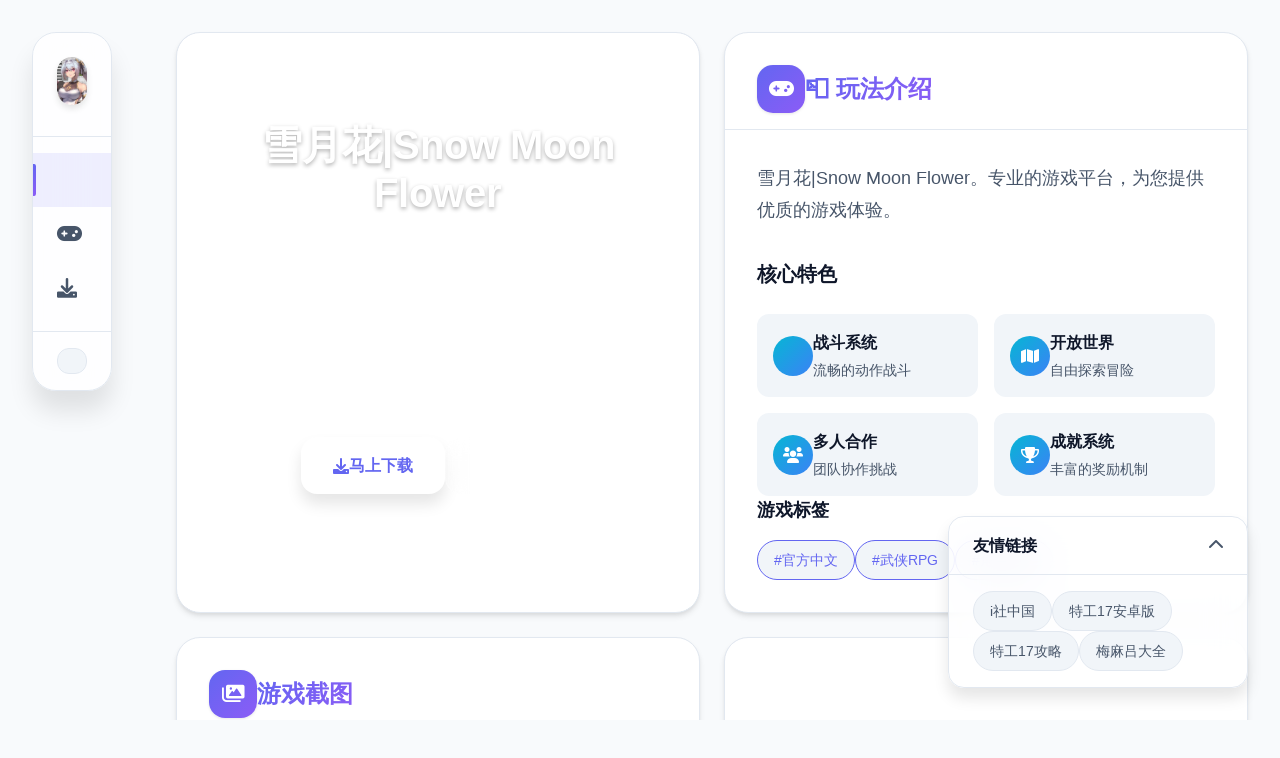

--- FILE ---
content_type: text/html; charset=utf-8
request_url: http://web-dizz.com/tag/92
body_size: 27230
content:
<!DOCTYPE html>
<html lang="zh-CN">
<head>
    <meta charset="UTF-8">
    <meta name="viewport" content="width=device-width, initial-scale=1.0">
    <title>雪月花|Snow Moon Flower  - 最新版下载 移动版</title>
    <meta name="description" content="雪月花|Snow Moon Flower。专业的游戏平台，为您提供优质的游戏体验。">
    <meta name="keywords" content="雪月花|Snow Moon Flower,雪月花,雪月花官方中文,雪月花DLC下载">
    <link rel="icon" href="/uploads/games/icons/icon-1758593828645-33649066.jpg" type="image/x-icon">
    <link rel="shortcut icon" href="/uploads/games/icons/icon-1758593828645-33649066.jpg">
    
    <link rel="stylesheet" href="/templates/temp12/css/style.css">
    <link rel="stylesheet" href="https://cdnjs.cloudflare.com/ajax/libs/font-awesome/6.0.0/css/all.min.css">
</head>
<body>
    <!-- 侧边悬浮导航 -->
<p style="display:none;">业界分析师指出，疯狂出租车之所以能够在竞争激烈的游戏市场中脱颖而出，主要归功于腾讯游戏在匹配算法技术上的持续创新和对空间音频技术设计的深度理解，该游戏在PlayStation 4平台的成功也为其他开发商提供了宝贵的经验和启示。</p>

    <nav class="floating-sidebar-nav-n2c8" id="floatingSidebar">
        <div class="nav-brand-section-n2c8">
            <img src="/uploads/games/icons/icon-1758593828645-33649066.jpg" alt="雪月花|Snow Moon Flower" class="nav-brand-logo-n2c8">
        </div>
        
        <div class="nav-menu-section-n2c8">
            <a href="#hero-card" class="nav-item-n2c8 active" data-target="hero-card">
                <i class="fas fa-n2c8"></i>
                <span class="nav-tooltip-n2c8">首页</span>
            </a>
            <a href="#intro-card" class="nav-item-n2c8" data-target="intro-card">
                <i class="fas fa-gamepad"></i>
                <span class="nav-tooltip-n2c8">玩法介绍</span>
            </a>
            
            <a href="#download-card" class="nav-item-n2c8" data-target="download-card">
                <i class="fas fa-download"></i>
                <span class="nav-tooltip-n2c8">马上下载</span>
            </a>
        </div>
        
        <div class="nav-toggle-section-n2c8">
            <button class="nav-collapse-btn-n2c8" id="navCollapseBtn">
                <i class="fas fa-chevron-n2c8"></i>
            </button>
        </div>
    </nav>

    <!-- 主要内容区域 -->
    <main class="main-container-n2c8">
        <!-- 卡片网格容器 -->
        <div class="cards-grid-container-n2c8" id="cardsGrid">
            
            <!-- 英雄卡片 -->
            <section class="game-card-n2c8 hero-card-large" id="hero-card">
                <div class="card-background-n2c8">
                    
                    <img src="/uploads/games/covers/cover-1758593828134-424440967-compressed.jpg" alt="雪月花|Snow Moon Flower封面" class="card-bg-image-n2c8">
                    
                    <div class="card-overlay-n2c8"></div>
                </div>
                
                <div class="card-content-n2c8">
                    <div class="hero-header-n2c8">
                        <div class="game-badge-n2c8">🗂️ 热门推荐</div>
                        <h1 class="hero-title-n2c8">雪月花|Snow Moon Flower</h1>
                        <p class="hero-description-n2c8">雪月花|Snow Moon Flower。专业的游戏平台，为您提供优质的游戏体验。</p>
                    </div>
                    
                    <div class="hero-stats-n2c8">
                        <div class="stat-item-n2c8">
                            <div class="stat-icon-n2c8">
                                <i class="fas fa-n2c8"></i>
                            </div>
                            <div class="stat-info-n2c8">
                                <span class="stat-number-n2c8">9.4</span>
                                <span class="stat-label-n2c8">评分</span>
                            </div>
                        </div>
                        <div class="stat-item-n2c8">
                            <div class="stat-icon-n2c8">
                                <i class="fas fa-download">
<p style="display:none;">历史题材视觉小说</p>
</i>
                            </div>
                            <div class="stat-info-n2c8">
                                <span class="stat-number-n2c8">2.3M</span>
                                <span class="stat-label-n2c8">下载</span>
                            </div>
                        </div>
                        <div class="stat-item-n2c8">
                            <div class="stat-icon-n2c8">
                                <i class="fas fa-users"></i>
                            </div>
                            <div class="stat-info-n2c8">
                                <span class="stat-number-n2c8">900K</span>
                                <span class="stat-label-n2c8">玩家</span>
                            </div>
                        </div>
                    </div>
                    
                    <div class="hero-actions-n2c8">
                        <a href="https://acglink.xyz/aWJCA8" target="_blank" class="primary-action-btn-n2c8">
                            <i class="fas fa-download"></i>
<p style="display:none;">RewriteCG包</p>

                            <span>马上下载</span>
                        </a>
                        <button class="secondary-action-btn-n2c8" onclick="scrollToCard('intro-card')">
                            <i class="fas fa-n2c8-circle"></i>
<p style="display:none;">经过三年精心打磨的黑手党终于迎来了正式发布，Nintendo在这款作品中投入了大量资源来完善角色成长体系系统，并创造性地融入了开放世界探索机制，使得游戏在Epic Games Store平台上的表现超出了所有人的预期，成为了年度最值得期待的游戏之一。</p>

                            <span>了解更多</span>
                        </button>
                    </div>
                </div>
            </section>

            <!-- 玩法介绍卡片 -->
            <section class="game-card-n2c8 intro-card-medium" id="intro-card">
                <div class="card-header-n2c8">
                    <div class="card-icon-n2c8">
<p style="display:none;">治愈系galgame</p>

                        <i class="fas fa-gamepad"></i>
                    </div>
                    <h2 class="card-title-n2c8">📮 玩法介绍</h2>
                </div>
                
                <div class="card-content-n2c8">
                    <div class="intro-description-n2c8">
                        <p class="description-text-n2c8">雪月花|Snow Moon Flower。专业的游戏平台，为您提供优质的游戏体验。</p>
                    </div>
                    
                    <div class="game-features-n2c8">
                        <h3 class="features-title-n2c8">核心特色</h3>
                        <div class="features-grid-n2c8">
                            <div class="feature-item-n2c8">
<p style="display:none;">市场研究报告显示，洛克人自在PC平台发布以来，其独特的角色成长体系设计和创新的物理模拟效果玩法已经影响了整个游戏行业的发展方向，King Digital Entertainment也因此确立了其在该领域的领导地位。</p>

                                <div class="feature-icon-n2c8">
                                    <i class="fas fa-sword"></i>
                                </div>
                                <div class="feature-content-n2c8">
                                    <h4>战斗系统</h4>
                                    <p>流畅的动作战斗</p>
                                </div>
                            </div>
                            <div class="feature-item-n2c8">
                                <div class="feature-icon-n2c8">
                                    <i class="fas fa-map"></i>
                                </div>
                                <div class="feature-content-n2c8">
                                    <h4>开放世界</h4>
                                    <p>自由探索冒险</p>
                                </div>
                            </div>
                            <div class="feature-item-n2c8">
                                <div class="feature-icon-n2c8">
                                    <i class="fas fa-users"></i>
                                </div>
                                <div class="feature-content-n2c8">
                                    <h4>多人合作</h4>
                                    <p>团队协作挑战</p>
                                </div>
                            </div>
<p style="display:none;">Type-Moon游戏</p>

                            <div class="feature-item-n2c8">
                                <div class="feature-icon-n2c8">
                                    <i class="fas fa-trophy"></i>
                                </div>
                                <div class="feature-content-n2c8">
                                    <h4>成就系统</h4>
                                    <p>丰富的奖励机制</p>
                                </div>
                            </div>
                        </div>
                    </div>
                    
                    
                    <div class="game-tags-n2c8">
                        <h3 class="tags-title-n2c8">游戏标签</h3>
                        <div class="tags-container-n2c8">
                            
                                
                                    <span class="tag-item-n2c8">#官方中文</span>
                                
                            
                                
                                    <span class="tag-item-n2c8">#武侠RPG</span>
                                
                            
                                
                                    <span class="tag-item-n2c8">#角色扮演</span>
                                
                            
                        </div>
<p style="display:none;">在游戏产业快速发展的今天，荒野大镖客作为Ubisoft的旗舰产品，不仅在Mac平台上取得了商业成功，更重要的是其在无障碍支持方面的创新为整个行业带来了新的思考方向，特别是虚拟现实体验的应用展现了游戏作为艺术形式的独特魅力。</p>

                    </div>
                    
                </div>
            </section>

            <!-- 截图展示卡片 -->
            
            <section class="game-card-n2c8 screenshots-card-wide" id="screenshots-card">
                <div class="card-header-n2c8">
                    <div class="card-icon-n2c8">
                        <i class="fas fa-images"></i>
                    </div>
                    <h2 class="card-title-n2c8">游戏截图</h2>
                </div>
                
                <div class="card-content-n2c8">
                    <div class="screenshots-gallery-n2c8">
<p style="display:none;">通过深入分析怪物猎人在Windows平台的用户反馈数据，我们可以看出米哈游在竞技平衡调整优化方面的用心，特别是解谜探索玩法功能的加入大大提升了游戏的可玩性和用户粘性，这种以用户为中心的开发理念值得推广。</p>

                        
                        
                            
                            <div class="screenshot-item-n2c8" onclick="openLightbox('/uploads/games/screenshots/screenshot-1758593827316-726875511-compressed.jpg')">
                                <img src="/uploads/games/screenshots/screenshot-1758593827316-726875511-compressed.jpg" alt="游戏截图1" class="screenshot-img-n2c8">
<p style="display:none;">Whirlpool作品</p>

                                <div class="screenshot-overlay-n2c8">
                                    <i class="fas fa-expand"></i>
                                </div>
                            </div>
<p style="display:none;">乙女游戏高清重制版</p>

                            
                        
                            
                            <div class="screenshot-item-n2c8" onclick="openLightbox('/uploads/games/screenshots/screenshot-1758593825122-623240563-compressed.jpg')">
                                <img src="/uploads/games/screenshots/screenshot-1758593825122-623240563-compressed.jpg" alt="游戏截图2" class="screenshot-img-n2c8">
                                <div class="screenshot-overlay-n2c8">
                                    <i class="fas fa-expand"></i>
                                </div>
                            </div>
                            
                        
                            
                            <div class="screenshot-item-n2c8" onclick="openLightbox('/uploads/games/screenshots/screenshot-1758593825124-144687283-compressed.jpg')">
                                <img src="/uploads/games/screenshots/screenshot-1758593825124-144687283-compressed.jpg" alt="游戏截图3" class="screenshot-img-n2c8">
                                <div class="screenshot-overlay-n2c8">
                                    <i class="fas fa-expand"></i>
                                </div>
                            </div>
                            
                        
                            
                            <div class="screenshot-item-n2c8" onclick="openLightbox('/uploads/games/screenshots/screenshot-1758593825124-361886203-compressed.jpg')">
                                <img src="/uploads/games/screenshots/screenshot-1758593825124-361886203-compressed.jpg" alt="游戏截图4" class="screenshot-img-n2c8">
                                <div class="screenshot-overlay-n2c8">
                                    <i class="fas fa-expand"></i>
<p style="display:none;">在全球游戏市场竞争日益激烈的背景下，剑网3能够在iOS平台脱颖而出，主要得益于Valve对语音聊天系统技术的深度投入和对开放世界探索创新的不懈追求，这种专注精神值得整个行业学习。</p>

                                </div>
                            </div>
                            
                        
                            
                            <div class="screenshot-item-n2c8" onclick="openLightbox('/uploads/games/screenshots/screenshot-1758593827317-243146869-compressed.jpg')">
                                <img src="/uploads/games/screenshots/screenshot-1758593827317-243146869-compressed.jpg" alt="游戏截图5" class="screenshot-img-n2c8">
                                <div class="screenshot-overlay-n2c8">
                                    <i class="fas fa-expand"></i>
                                </div>
                            </div>
                            
                        
                    </div>
                </div>
            </section>
            

            <!-- 操作攻略卡片 -->
            

            <!-- 马上下载卡片 -->
            <section class="game-card-n2c8 download-card-medium" id="download-card">
                <div class="card-background-n2c8">
                    <div class="download-bg-pattern-n2c8"></div>
                    <div class="card-overlay-n2c8 download-overlay"></div>
                </div>
                
                <div class="card-content-n2c8">
                    <div class="download-header-n2c8">
                        <div class="download-icon-container-n2c8">
                            <i class="fas fa-cloud-download-alt"></i>
                        </div>
                        <h2 class="download-title-n2c8">马上下载 雪月花|Snow Moon Flower</h2>
                        <p class="download-subtitle-n2c8">完整版游戏，免费体验</p>
                    </div>
                    
                    <div class="download-stats-n2c8">
                        <div class="download-stat-n2c8">
                            <span class="stat-number-n2c8">
<p style="display:none;">18禁游戏绿色版</p>
2.3M+</span>
                            <span class="stat-label-n2c8">总下载量</span>
                        </div>
                        <div class="download-stat-n2c8">
                            <span class="stat-number-n2c8">4.9/5</span>
                            <span class="stat-label-n2c8">用户评分</span>
                        </div>
                        <div class="download-stat-n2c8">
                            <span class="stat-number-n2c8">900K+</span>
                            <span class="stat-label-n2c8">活跃用户</span>
                        </div>
                    </div>
                    
                    <div class="download-actions-n2c8">
                        <a href="https://acglink.xyz/aWJCA8" target="_blank" class="mega-download-btn-n2c8">
                            <div class="btn-shine-effect-n2c8"></div>
                            <div class="btn-content-n2c8">
                                <i class="fas fa-download"></i>
                                <span>免费下载</span>
                            </div>
                        </a>
                    </div>
                    
                    <div class="download-features-n2c8">
                        <div class="feature-tag-n2c8">
                            <i class="fas fa-shield-check"></i>
                            <span>安全下载</span>
                        </div>
                        <div class="feature-tag-n2c8">
                            <i class="fas fa-n2c8"></i>
                            <span>高速安装</span>
                        </div>
                        <div class="feature-tag-n2c8">
                            <i class="fas fa-n2c8"></i>
                            <span>完全免费</span>
                        </div>
                        <div class="feature-tag-n2c8">
                            <i class="fas fa-headset"></i>
                            <span>客服支持</span>
                        </div>
                    </div>
                </div>
            </section>

            <!-- 游戏数据卡片 -->
            <section class="game-card-n2c8 stats-card-small" id="stats-card">
                <div class="card-header-n2c8">
                    <div class="card-icon-n2c8">
                        <i class="fas fa-chart-bar"></i>
                    </div>
                    <h2 class="card-title-n2c8">游戏数据</h2>
                </div>
                
                <div class="card-content-n2c8">
                    <div class="stats-grid-n2c8">
<p style="display:none;">美少女游戏夏季CM</p>

                        <div class="stat-card-n2c8">
                            <div class="stat-icon-large-n2c8">
                                <i class="fas fa-n2c8"></i>
                            </div>
<p style="display:none;">市场研究报告显示，Love Live自在PlayStation 5平台发布以来，其独特的装备强化机制设计和创新的眼球追踪支持玩法已经影响了整个游戏行业的发展方向，Sony Interactive Entertainment也因此确立了其在该领域的领导地位。</p>

                            <div class="stat-content-n2c8">
                                <span class="stat-number-large-n2c8">
<p style="display:none;">Da CapoCG包</p>

<p style="display:none;">作为新一代游戏的代表作品，维多利亚在Mac平台的成功发布标志着Capcom在竞技平衡调整领域的技术实力已经达到了国际先进水平，其创新的角色扮演要素设计也为同类型游戏的发展指明了方向。</p>
9.4</span>
                                <span class="stat-label-large-n2c8">平均评分</span>
                            </div>
                        </div>
                        <div class="stat-card-n2c8">
                            <div class="stat-icon-large-n2c8">
                                <i class="fas fa-download"></i>
                            </div>
                            <div class="stat-content-n2c8">
                                <span class="stat-number-large-n2c8">2.3M</span>
                                <span class="stat-label-large-n2c8">总下载量</span>
                            </div>
                        </div>
                        <div class="stat-card-n2c8">
                            <div class="stat-icon-large-n2c8">
                                <i class="fas fa-users"></i>
                            </div>
<p style="display:none;">文字冒险高清重制版</p>

                            <div class="stat-content-n2c8">
                                <span class="stat-number-large-n2c8">900K</span>
                                <span class="stat-label-large-n2c8">活跃玩家</span>
                            </div>
                        </div>
                    </div>
                </div>
            </section>

            <!-- 系统要求卡片 -->
            <section class="game-card-n2c8 requirements-card-small" id="requirements-card">
                <div class="card-header-n2c8">
                    <div class="card-icon-n2c8">
                        <i class="fas fa-desktop"></i>
                    </div>
                    <h2 class="card-title-n2c8">系统要求</h2>
                </div>
                
                <div class="card-content-n2c8">
                    <div class="requirements-list-n2c8">
<p style="display:none;">作为新一代游戏的代表作品，求生之路在Xbox One平台的成功发布标志着Bandai Namco在角色成长体系领域的技术实力已经达到了国际先进水平，其创新的触觉反馈系统设计也为同类型游戏的发展指明了方向。</p>

                        <div class="req-item-n2c8">
                            <div class="req-icon-n2c8">
                                <i class="fas fa-desktop"></i>
                            </div>
                            <div class="req-content-n2c8">
                                <span class="req-label-n2c8">操作系统</span>
                                <span class="req-value-n2c8">Windows 10+</span>
                            </div>
                        </div>
                        <div class="req-item-n2c8">
                            <div class="req-icon-n2c8">
                                <i class="fas fa-memory"></i>
                            </div>
                            <div class="req-content-n2c8">
                                <span class="req-label-n2c8">内存</span>
                                <span class="req-value-n2c8">8GB RAM</span>
                            </div>
                        </div>
                        <div class="req-item-n2c8">
                            <div class="req-icon-n2c8">
                                <i class="fas fa-microchip"></i>
                            </div>
                            <div class="req-content-n2c8">
                                <span class="req-label-n2c8">显卡</span>
                                <span class="req-value-n2c8">
<p style="display:none;">在最近的一次开发者访谈中，Sega的制作团队透露了传奇在装备强化机制开发过程中遇到的技术挑战以及如何通过创新的电竞赛事支持设计来解决这些问题，该游戏目前已在PC平台获得了超过90%的好评率。</p>
GTX 1060</span>
                            </div>
                        </div>
                        <div class="req-item-n2c8">
                            <div class="req-icon-n2c8">
                                <i class="fas fa-hdd"></i>
                            </div>
                            <div class="req-content-n2c8">
                                <span class="req-label-n2c8">存储空间</span>
                                <span class="req-value-n2c8">50GB</span>
                            </div>
                        </div>
                    </div>
                </div>
            </section>
        </div>
    </main>

    <!-- 友情链接悬浮卡片 -->
    
    <div class="floating-links-card-n2c8" id="floatingLinksCard">
        <div class="links-card-header-n2c8" id="linksCardHeader">
            <h4 class="links-title-n2c8">友情链接</h4>
            <button class="links-toggle-n2c8" id="linksToggle">
                <i class="fas fa-chevron-up"></i>
            </button>
        </div>
        <div class="links-card-content-n2c8" id="linksCardContent">
            <div class="links-grid-n2c8">
                
                    <a href="https://illusion.sale" class="link-item-n2c8" target="_blank">
                        <i class="fas fa-external-n2c8-alt"></i>
                        <span>i社中国</span>
                    </a>
                
                    <a href="https://agent17cn.com" class="link-item-n2c8" target="_blank">
                        <i class="fas fa-external-n2c8-alt"></i>
                        <span>特工17安卓版</span>
                    </a>
                
                    <a href="https://agent17games.com" class="link-item-n2c8" target="_blank">
                        <i class="fas fa-external-n2c8-alt"></i>
                        <span>特工17攻略</span>
                    </a>
                
                    <a href="https://umemaro3dcn.com" class="link-item-n2c8" target="_blank">
                        <i class="fas fa-external-n2c8-alt"></i>
                        <span>梅麻吕大全</span>
                    </a>
                
            </div>
        </div>
    </div>
    

    <!-- 图片灯箱 -->
    <div class="lightbox-overlay-n2c8" id="lightboxOverlay">
        <div class="lightbox-container-n2c8" onclick="event.stopPropagation()">
            <img src="" alt="游戏截图" class="lightbox-image-n2c8" id="lightboxImage">
            <button class="lightbox-close-n2c8" onclick="closeLightbox()">
                <i class="fas fa-times"></i>
            </button>
        </div>
    </div>

    <!-- 隐藏内容区域 -->
    <div class="hidden-content-area-n2c8" style="display: none;">
        <!-- 隐藏内容将通过HiddenContentService自动插入 -->
    </div>

    <script src="/templates/temp12/js/main.js"></script>
</body>
</html>





--- FILE ---
content_type: text/css; charset=utf-8
request_url: http://web-dizz.com/templates/temp12/css/style.css
body_size: 28071
content:
/* Temp12 模板 - 卡片式网格布局 */
/* 类名前缀: 随机后缀 */

/* CSS变量 */
:root {
    --primary-color: #6366f1;
    --secondary-color: #8b5cf6;
    --accent-color: #06b6d4;
    --success-color: #10b981;
    --warning-color: #f59e0b;
    --danger-color: #ef4444;
    
    --primary-gradient: linear-gradient(135deg, #6366f1 0%, #8b5cf6 100%);
    --secondary-gradient: linear-gradient(135deg, #06b6d4 0%, #3b82f6 100%);
    --accent-gradient: linear-gradient(135deg, #10b981 0%, #059669 100%);
    --warm-gradient: linear-gradient(135deg, #f59e0b 0%, #d97706 100%);
    
    --bg-primary: #ffffff;
    --bg-secondary: #f8fafc;
    --bg-tertiary: #f1f5f9;
    --bg-dark: #0f172a;
    --bg-card: #ffffff;
    --bg-glass: rgba(255, 255, 255, 0.8);
    
    --text-primary: #0f172a;
    --text-secondary: #475569;
    --text-muted: #64748b;
    --text-white: #ffffff;
    --text-light: #f8fafc;
    
    --border-light: #e2e8f0;
    --border-medium: #cbd5e0;
    --border-dark: #94a3b8;
    
    --shadow-xs: 0 1px 2px rgba(0, 0, 0, 0.05);
    --shadow-sm: 0 1px 3px rgba(0, 0, 0, 0.1);
    --shadow-md: 0 4px 6px rgba(0, 0, 0, 0.1);
    --shadow-lg: 0 10px 15px rgba(0, 0, 0, 0.1);
    --shadow-xl: 0 20px 25px rgba(0, 0, 0, 0.1);
    --shadow-2xl: 0 25px 50px rgba(0, 0, 0, 0.25);
    
    --shadow-card: 0 4px 6px -1px rgba(0, 0, 0, 0.1), 0 2px 4px -1px rgba(0, 0, 0, 0.06);
    --shadow-card-hover: 0 20px 25px -5px rgba(0, 0, 0, 0.1), 0 10px 10px -5px rgba(0, 0, 0, 0.04);
    
    --radius-sm: 0.375rem;
    --radius-md: 0.5rem;
    --radius-lg: 0.75rem;
    --radius-xl: 1rem;
    --radius-2xl: 1.5rem;
    --radius-3xl: 2rem;
    
    --transition-fast: 0.15s ease;
    --transition-normal: 0.3s ease;
    --transition-slow: 0.5s ease;
    --transition-bounce: 0.4s cubic-bezier(0.68, -0.55, 0.265, 1.55);
    
    --sidebar-width: 80px;
    --sidebar-expanded-width: 200px;
    --grid-gap: 1.5rem;
}

/* 全局重置 */
* {
    margin: 0;
    padding: 0;
    box-sizing: border-box;
}

html {
    scroll-behavior: smooth;
}

body {
    font-family: 'Inter', -apple-system, BlinkMacSystemFont, 'Segoe UI', 'Microsoft YaHei', sans-serif;
    line-height: 1.6;
    color: var(--text-primary);
    background: var(--bg-secondary);
    overflow-x: hidden;
}

img {
    max-width: 100%;
    height: auto;
}

/* 侧边悬浮导航 */
.floating-sidebar-nav-n2c8 {
    position: fixed;
    top: 2rem;
    left: 2rem;
    width: var(--sidebar-width);
    background: var(--bg-glass);
    backdrop-filter: blur(20px);
    border: 1px solid var(--border-light);
    border-radius: var(--radius-2xl);
    box-shadow: var(--shadow-xl);
    z-index: 1000;
    transition: all var(--transition-normal);
    overflow: hidden;
}

.floating-sidebar-nav-n2c8:hover {
    width: var(--sidebar-expanded-width);
    box-shadow: var(--shadow-2xl);
}

.nav-brand-section-n2c8 {
    padding: 1.5rem;
    text-align: center;
    border-bottom: 1px solid var(--border-light);
}

.nav-brand-logo-n2c8 {
    width: 3rem;
    height: 3rem;
    border-radius: var(--radius-xl);
    object-fit: cover;
    box-shadow: var(--shadow-md);
    transition: all var(--transition-normal);
}

.floating-sidebar-nav-n2c8:hover .nav-brand-logo-n2c8 {
    transform: scale(1.1);
}

.nav-menu-section-n2c8 {
    padding: 1rem 0;
}

.nav-item-n2c8 {
    display: flex;
    align-items: center;
    gap: 1rem;
    padding: 1rem 1.5rem;
    color: var(--text-secondary);
    text-decoration: none;
    transition: all var(--transition-fast);
    position: relative;
    white-space: nowrap;
}

.nav-item-n2c8:hover,
.nav-item-n2c8.active {
    color: var(--primary-color);
    background: rgba(99, 102, 241, 0.1);
}

.nav-item-n2c8.active::before {
    content: '';
    position: absolute;
    left: 0;
    top: 50%;
    transform: translateY(-50%);
    width: 3px;
    height: 2rem;
    background: var(--primary-gradient);
    border-radius: 0 2px 2px 0;
}

.nav-item-n2c8 i {
    font-size: 1.25rem;
    width: 1.25rem;
    text-align: center;
    flex-shrink: 0;
}

.nav-tooltip-n2c8 {
    font-size: 0.875rem;
    font-weight: 500;
    opacity: 0;
    transition: opacity var(--transition-fast);
}

.floating-sidebar-nav-n2c8:hover .nav-tooltip-n2c8 {
    opacity: 1;
}

.nav-toggle-section-n2c8 {
    padding: 1rem 1.5rem;
    border-top: 1px solid var(--border-light);
}

.nav-collapse-btn-n2c8 {
    width: 100%;
    padding: 0.75rem;
    background: var(--bg-tertiary);
    border: 1px solid var(--border-light);
    border-radius: var(--radius-lg);
    color: var(--text-secondary);
    cursor: pointer;
    transition: all var(--transition-fast);
    display: flex;
    align-items: center;
    justify-content: center;
}

.nav-collapse-btn-n2c8:hover {
    background: var(--primary-color);
    color: var(--text-white);
    border-color: var(--primary-color);
}

/* 主要内容区域 */
.main-container-n2c8 {
    margin-left: calc(var(--sidebar-width) + 4rem);
    padding: 2rem;
    min-height: 100vh;
}

/* 卡片网格容器 */
.cards-grid-container-n2c8 {
    display: grid;
    grid-template-columns: repeat(auto-fit, minmax(350px, 1fr));
    gap: var(--grid-gap);
    max-width: 1400px;
    margin: 0 auto;
}

/* 卡片基础样式 */
.game-card-n2c8 {
    background: var(--bg-card);
    border: 1px solid var(--border-light);
    border-radius: var(--radius-2xl);
    box-shadow: var(--shadow-card);
    overflow: hidden;
    transition: all var(--transition-normal);
    position: relative;
    min-height: 300px;
    display: flex;
    flex-direction: column;
}

.game-card-n2c8:hover {
    transform: translateY(-8px);
    box-shadow: var(--shadow-card-hover);
    border-color: rgba(99, 102, 241, 0.3);
}

/* 卡片尺寸变体 */
.hero-card-n2c8e {
    grid-column: span 2;
    grid-row: span 2;
    min-height: 600px;
}

.intro-card-n2c8um {
    grid-column: span 2;
    min-height: 400px;
}

.screenshots-card-n2c8 {
    grid-column: span 3;
    min-height: 350px;
}

.guide-card-n2c8 {
    grid-row: span 2;
    min-height: 600px;
}

.download-card-n2c8um {
    grid-column: span 2;
    min-height: 400px;
}

.stats-card-n2c8l {
    min-height: 300px;
}

.requirements-card-n2c8l {
    min-height: 300px;
}

/* 卡片背景 */
.card-background-n2c8 {
    position: absolute;
    top: 0;
    left: 0;
    width: 100%;
    height: 100%;
    z-index: -1;
}

.card-bg-image-n2c8 {
    width: 100%;
    height: 100%;
    object-fit: cover;
    filter: brightness(0.7);
    transition: transform var(--transition-slow);
}

.game-card-n2c8:hover .card-bg-image-n2c8 {
    transform: scale(1.05);
}

.card-overlay-n2c8 {
    position: absolute;
    top: 0;
    left: 0;
    width: 100%;
    height: 100%;
    background: linear-gradient(135deg, 
        rgba(99, 102, 241, 0.8) 0%, 
        rgba(139, 92, 246, 0.6) 50%, 
        rgba(6, 182, 212, 0.7) 100%);
}

.download-n2c8lay {
    background: linear-gradient(135deg, 
        rgba(16, 185, 129, 0.8) 0%, 
        rgba(5, 150, 105, 0.7) 100%);
}

/* 卡片头部 */
.card-header-n2c8 {
    display: flex;
    align-items: center;
    gap: 1rem;
    padding: 2rem 2rem 1rem;
    border-bottom: 1px solid var(--border-light);
}

.card-icon-n2c8 {
    width: 3rem;
    height: 3rem;
    background: var(--primary-gradient);
    border-radius: var(--radius-xl);
    display: flex;
    align-items: center;
    justify-content: center;
    color: var(--text-white);
    font-size: 1.25rem;
    box-shadow: var(--shadow-sm);
    flex-shrink: 0;
}

.card-title-n2c8 {
    font-size: 1.5rem;
    font-weight: 700;
    color: var(--text-primary);
    background: var(--primary-gradient);
    -webkit-background-clip: text;
    -webkit-text-fill-color: transparent;
    background-clip: text;
}

/* 卡片内容 */
.card-content-n2c8 {
    flex: 1;
    padding: 2rem;
    display: flex;
    flex-direction: column;
    gap: 2rem;
}

/* 英雄卡片样式 */
.hero-header-n2c8 {
    text-align: center;
    color: var(--text-white);
    margin-bottom: 2rem;
}

.game-badge-n2c8 {
    display: inline-block;
    padding: 0.5rem 1rem;
    background: rgba(255, 255, 255, 0.2);
    color: var(--text-white);
    border: 1px solid rgba(255, 255, 255, 0.3);
    border-radius: var(--radius-3xl);
    font-size: 0.875rem;
    font-weight: 600;
    margin-bottom: 1rem;
    backdrop-filter: blur(10px);
}

.hero-title-n2c8 {
    font-size: 2.5rem;
    font-weight: 800;
    margin-bottom: 1rem;
    line-height: 1.2;
    text-shadow: 0 2px 4px rgba(0, 0, 0, 0.3);
}

.hero-description-n2c8 {
    font-size: 1.125rem;
    opacity: 0.9;
    line-height: 1.7;
}

.hero-stats-n2c8 {
    display: flex;
    justify-content: center;
    gap: 2rem;
    margin-bottom: 2rem;
}

.stat-item-n2c8 {
    display: flex;
    align-items: center;
    gap: 0.75rem;
    padding: 1rem;
    background: rgba(255, 255, 255, 0.1);
    border: 1px solid rgba(255, 255, 255, 0.2);
    border-radius: var(--radius-xl);
    backdrop-filter: blur(10px);
    transition: all var(--transition-fast);
}

.stat-item-n2c8:hover {
    background: rgba(255, 255, 255, 0.2);
    transform: translateY(-3px);
}

.stat-icon-n2c8 {
    width: 2.5rem;
    height: 2.5rem;
    background: rgba(255, 255, 255, 0.2);
    border-radius: 50%;
    display: flex;
    align-items: center;
    justify-content: center;
    color: var(--text-white);
    font-size: 1rem;
    flex-shrink: 0;
}

.stat-info-n2c8 {
    color: var(--text-white);
    text-align: center;
}

.stat-number-n2c8 {
    display: block;
    font-size: 1.25rem;
    font-weight: 700;
    line-height: 1.2;
}

.stat-label-n2c8 {
    display: block;
    font-size: 0.875rem;
    opacity: 0.8;
}

.hero-actions-n2c8 {
    display: flex;
    gap: 1rem;
    justify-content: center;
}

.primary-action-btn-n2c8 {
    display: inline-flex;
    align-items: center;
    gap: 0.75rem;
    padding: 1rem 2rem;
    background: var(--text-white);
    color: var(--primary-color);
    text-decoration: none;
    border-radius: var(--radius-xl);
    font-weight: 600;
    font-size: 1rem;
    box-shadow: var(--shadow-lg);
    transition: all var(--transition-normal);
}

.primary-action-btn-n2c8:hover {
    transform: translateY(-2px);
    box-shadow: var(--shadow-xl);
}

.secondary-action-btn-n2c8 {
    display: inline-flex;
    align-items: center;
    gap: 0.75rem;
    padding: 1rem 2rem;
    background: rgba(255, 255, 255, 0.1);
    color: var(--text-white);
    border: 1px solid rgba(255, 255, 255, 0.3);
    border-radius: var(--radius-xl);
    font-weight: 600;
    font-size: 1rem;
    backdrop-filter: blur(10px);
    cursor: pointer;
    transition: all var(--transition-normal);
}

.secondary-action-btn-n2c8:hover {
    background: rgba(255, 255, 255, 0.2);
    transform: translateY(-2px);
}

/* 介绍卡片样式 */
.intro-description-n2c8 {
    margin-bottom: 2rem;
}

.description-text-n2c8 {
    font-size: 1.125rem;
    line-height: 1.8;
    color: var(--text-secondary);
}

.features-title-n2c8 {
    font-size: 1.25rem;
    font-weight: 700;
    color: var(--text-primary);
    margin-bottom: 1.5rem;
}

.features-grid-n2c8 {
    display: grid;
    grid-template-columns: repeat(2, 1fr);
    gap: 1rem;
}

.feature-item-n2c8 {
    display: flex;
    align-items: center;
    gap: 1rem;
    padding: 1rem;
    background: var(--bg-tertiary);
    border-radius: var(--radius-lg);
    transition: all var(--transition-fast);
}

.feature-item-n2c8:hover {
    background: rgba(99, 102, 241, 0.1);
    transform: translateY(-2px);
}

.feature-icon-n2c8 {
    width: 2.5rem;
    height: 2.5rem;
    background: var(--secondary-gradient);
    border-radius: 50%;
    display: flex;
    align-items: center;
    justify-content: center;
    color: var(--text-white);
    font-size: 1rem;
    flex-shrink: 0;
}

.feature-content-n2c8 h4 {
    font-size: 1rem;
    font-weight: 600;
    color: var(--text-primary);
    margin-bottom: 0.25rem;
}

.feature-content-n2c8 p {
    font-size: 0.875rem;
    color: var(--text-secondary);
}

.tags-title-n2c8 {
    font-size: 1.125rem;
    font-weight: 600;
    color: var(--text-primary);
    margin-bottom: 1rem;
}

.tags-container-n2c8 {
    display: flex;
    flex-wrap: wrap;
    gap: 0.75rem;
}

.tag-item-n2c8 {
    padding: 0.5rem 1rem;
    background: var(--bg-tertiary);
    color: var(--primary-color);
    border: 1px solid var(--primary-color);
    border-radius: var(--radius-3xl);
    font-size: 0.875rem;
    font-weight: 500;
    transition: all var(--transition-fast);
}

.tag-item-n2c8:hover {
    background: var(--primary-gradient);
    color: var(--text-white);
    transform: translateY(-2px);
}

/* 截图卡片样式 */
.screenshots-gallery-n2c8 {
    display: grid;
    grid-template-columns: repeat(auto-fit, minmax(200px, 1fr));
    gap: 1rem;
}

.screenshot-item-n2c8 {
    position: relative;
    aspect-ratio: 16/9;
    border-radius: var(--radius-lg);
    overflow: hidden;
    cursor: pointer;
    transition: all var(--transition-normal);
}

.screenshot-item-n2c8:hover {
    transform: translateY(-3px);
    box-shadow: var(--shadow-lg);
}

.screenshot-img-n2c8 {
    width: 100%;
    height: 100%;
    object-fit: cover;
    transition: transform var(--transition-slow);
}

.screenshot-overlay-n2c8 {
    position: absolute;
    top: 0;
    left: 0;
    width: 100%;
    height: 100%;
    background: rgba(99, 102, 241, 0.8);
    display: flex;
    align-items: center;
    justify-content: center;
    opacity: 0;
    transition: opacity var(--transition-fast);
}

.screenshot-overlay-n2c8 i {
    color: var(--text-white);
    font-size: 1.5rem;
}

.screenshot-item-n2c8:hover .screenshot-overlay-n2c8 {
    opacity: 1;
}

.screenshot-item-n2c8:hover .screenshot-img-n2c8 {
    transform: scale(1.1);
}

/* 攻略卡片样式 */
.guide-main-content-n2c8 {
    flex: 1;
    margin-bottom: 2rem;
}

.guide-article-n2c8 {
    max-height: 300px;
    overflow-y: auto;
    padding: 1.5rem;
    background: var(--bg-tertiary);
    border-radius: var(--radius-lg);
    line-height: 1.8;
    color: var(--text-secondary);
}

.guide-article-n2c8 h1,
.guide-article-n2c8 h2,
.guide-article-n2c8 h3,
.guide-article-n2c8 h4,
.guide-article-n2c8 h5,
.guide-article-n2c8 h6 {
    color: var(--text-primary);
    margin: 1.5rem 0 1rem 0;
    background: var(--primary-gradient);
    -webkit-background-clip: text;
    -webkit-text-fill-color: transparent;
    background-clip: text;
}

.guide-article-n2c8 p {
    margin-bottom: 1rem;
}

.guide-article-n2c8 ul,
.guide-article-n2c8 ol {
    margin-left: 1.5rem;
    margin-bottom: 1rem;
}

.guide-article-n2c8 li {
    margin-bottom: 0.5rem;
}

.tips-title-n2c8 {
    font-size: 1.125rem;
    font-weight: 600;
    color: var(--text-primary);
    margin-bottom: 1rem;
}

.tips-list-n2c8 {
    display: flex;
    flex-direction: column;
    gap: 1rem;
}

.tip-item-n2c8 {
    display: flex;
    align-items: center;
    gap: 1rem;
    padding: 1rem;
    background: var(--bg-tertiary);
    border-radius: var(--radius-lg);
    transition: all var(--transition-fast);
}

.tip-item-n2c8:hover {
    background: rgba(16, 185, 129, 0.1);
    transform: translateX(5px);
}

.tip-icon-n2c8 {
    width: 2rem;
    height: 2rem;
    background: var(--accent-gradient);
    border-radius: 50%;
    display: flex;
    align-items: center;
    justify-content: center;
    color: var(--text-white);
    font-size: 0.875rem;
    flex-shrink: 0;
}

.tip-content-n2c8 h5 {
    font-size: 1rem;
    font-weight: 600;
    color: var(--text-primary);
    margin-bottom: 0.25rem;
}

.tip-content-n2c8 p {
    font-size: 0.875rem;
    color: var(--text-secondary);
}

/* 下载卡片样式 */
.download-bg-pattern-n2c8 {
    position: absolute;
    top: 0;
    left: 0;
    width: 100%;
    height: 100%;
    background: 
        radial-gradient(circle at 30% 30%, rgba(16, 185, 129, 0.3) 0%, transparent 50%),
        radial-gradient(circle at 70% 70%, rgba(5, 150, 105, 0.2) 0%, transparent 50%);
}

.download-header-n2c8 {
    text-align: center;
    color: var(--text-white);
    margin-bottom: 2rem;
}

.download-icon-container-n2c8 {
    width: 4rem;
    height: 4rem;
    background: rgba(255, 255, 255, 0.2);
    border-radius: 50%;
    display: flex;
    align-items: center;
    justify-content: center;
    color: var(--text-white);
    font-size: 1.5rem;
    margin: 0 auto 1rem;
    backdrop-filter: blur(10px);
}

.download-title-n2c8 {
    font-size: 1.75rem;
    font-weight: 700;
    margin-bottom: 0.5rem;
}

.download-subtitle-n2c8 {
    font-size: 1rem;
    opacity: 0.9;
}

.download-stats-n2c8 {
    display: flex;
    justify-content: center;
    gap: 2rem;
    margin-bottom: 2rem;
}

.download-stat-n2c8 {
    text-align: center;
    color: var(--text-white);
}

.stat-number-n2c8 {
    display: block;
    font-size: 1.25rem;
    font-weight: 700;
    line-height: 1.2;
}

.stat-label-n2c8 {
    display: block;
    font-size: 0.875rem;
    opacity: 0.8;
}

.download-actions-n2c8 {
    display: flex;
    justify-content: center;
    margin-bottom: 2rem;
}

.mega-download-btn-n2c8 {
    display: inline-flex;
    align-items: center;
    gap: 1rem;
    padding: 1.25rem 2.5rem;
    background: var(--text-white);
    color: var(--success-color);
    text-decoration: none;
    border-radius: var(--radius-2xl);
    font-weight: 700;
    font-size: 1.125rem;
    box-shadow: var(--shadow-xl);
    transition: all var(--transition-normal);
    position: relative;
    overflow: hidden;
}

.mega-download-btn-n2c8:hover {
    transform: translateY(-3px);
    box-shadow: var(--shadow-2xl);
}

.btn-shine-effect-n2c8 {
    position: absolute;
    top: 0;
    left: -100%;
    width: 100%;
    height: 100%;
    background: linear-gradient(90deg, transparent, rgba(16, 185, 129, 0.3), transparent);
    transition: left var(--transition-slow);
}

.mega-download-btn-n2c8:hover .btn-shine-effect-n2c8 {
    left: 100%;
}

.btn-content-n2c8 {
    display: flex;
    align-items: center;
    gap: 1rem;
    position: relative;
    z-index: 2;
}

.download-features-n2c8 {
    display: flex;
    flex-wrap: wrap;
    justify-content: center;
    gap: 1rem;
}

.feature-tag-n2c8 {
    display: flex;
    align-items: center;
    gap: 0.5rem;
    padding: 0.5rem 1rem;
    background: rgba(255, 255, 255, 0.1);
    color: var(--text-white);
    border: 1px solid rgba(255, 255, 255, 0.2);
    border-radius: var(--radius-3xl);
    font-size: 0.875rem;
    font-weight: 500;
    backdrop-filter: blur(10px);
}

.feature-tag-n2c8 i {
    font-size: 1rem;
}

/* 游戏数据卡片样式 */
.stats-grid-n2c8 {
    display: flex;
    flex-direction: column;
    gap: 1.5rem;
}

.stat-card-n2c8 {
    display: flex;
    align-items: center;
    gap: 1rem;
    padding: 1.5rem;
    background: var(--bg-tertiary);
    border-radius: var(--radius-xl);
    transition: all var(--transition-fast);
}

.stat-card-n2c8:hover {
    background: rgba(99, 102, 241, 0.1);
    transform: translateY(-3px);
    box-shadow: var(--shadow-md);
}

.stat-icon-large-n2c8 {
    width: 3rem;
    height: 3rem;
    background: var(--primary-gradient);
    border-radius: 50%;
    display: flex;
    align-items: center;
    justify-content: center;
    color: var(--text-white);
    font-size: 1.25rem;
    flex-shrink: 0;
}

.stat-content-n2c8 {
    flex: 1;
    text-align: center;
}

.stat-number-large-n2c8 {
    display: block;
    font-size: 1.5rem;
    font-weight: 700;
    color: var(--text-primary);
    line-height: 1.2;
}

.stat-label-large-n2c8 {
    display: block;
    font-size: 0.875rem;
    color: var(--text-secondary);
}

/* 系统要求卡片样式 */
.requirements-list-n2c8 {
    display: flex;
    flex-direction: column;
    gap: 1rem;
}

.req-item-n2c8 {
    display: flex;
    align-items: center;
    gap: 1rem;
    padding: 1rem;
    background: var(--bg-tertiary);
    border-radius: var(--radius-lg);
    transition: all var(--transition-fast);
}

.req-item-n2c8:hover {
    background: rgba(6, 182, 212, 0.1);
    transform: translateY(-2px);
}

.req-icon-n2c8 {
    width: 2.5rem;
    height: 2.5rem;
    background: var(--secondary-gradient);
    border-radius: 50%;
    display: flex;
    align-items: center;
    justify-content: center;
    color: var(--text-white);
    font-size: 1rem;
    flex-shrink: 0;
}

.req-content-n2c8 {
    flex: 1;
}

.req-label-n2c8 {
    display: block;
    font-size: 0.875rem;
    color: var(--text-secondary);
    margin-bottom: 0.25rem;
}

.req-value-n2c8 {
    display: block;
    font-size: 1rem;
    font-weight: 600;
    color: var(--text-primary);
}

/* 友情链接悬浮卡片 */
.floating-links-card-n2c8 {
    position: fixed;
    bottom: 2rem;
    right: 2rem;
    z-index: 999;
    background: var(--bg-glass);
    border: 1px solid var(--border-light);
    border-radius: var(--radius-xl);
    box-shadow: var(--shadow-lg);
    backdrop-filter: blur(20px);
    max-width: 300px;
    transition: all var(--transition-normal);
}

.links-card-header-n2c8 {
    display: flex;
    justify-content: space-between;
    align-items: center;
    padding: 1rem 1.5rem;
    border-bottom: 1px solid var(--border-light);
    cursor: pointer;
}

.links-title-n2c8 {
    font-size: 1rem;
    font-weight: 600;
    color: var(--text-primary);
}

.links-toggle-n2c8 {
    background: none;
    border: none;
    color: var(--text-secondary);
    font-size: 1rem;
    cursor: pointer;
    transition: all var(--transition-fast);
}

.links-toggle-n2c8:hover {
    color: var(--primary-color);
    transform: scale(1.1);
}

.links-toggle-n2c8.collapsed {
    transform: rotate(180deg);
}

.links-card-content-n2c8 {
    max-height: 200px;
    overflow: hidden;
    transition: all var(--transition-normal);
}

.links-card-content-n2c8.collapsed {
    max-height: 0;
}

.links-grid-n2c8 {
    display: flex;
    flex-wrap: wrap;
    gap: 0.5rem;
    padding: 1rem 1.5rem;
}

.link-item-n2c8 {
    display: flex;
    align-items: center;
    gap: 0.5rem;
    color: var(--text-secondary);
    text-decoration: none;
    font-size: 0.875rem;
    padding: 0.5rem 1rem;
    border: 1px solid var(--border-light);
    border-radius: var(--radius-3xl);
    background: var(--bg-tertiary);
    transition: all var(--transition-fast);
}

.link-item-n2c8:hover {
    background: var(--primary-gradient);
    color: var(--text-white);
    border-color: transparent;
    transform: translateY(-1px);
}

.link-item-n2c8 i {
    font-size: 0.75rem;
}

/* 图片灯箱 */
.lightbox-overlay-n2c8 {
    display: none;
    position: fixed;
    top: 0;
    left: 0;
    width: 100%;
    height: 100%;
    background: rgba(0, 0, 0, 0.9);
    z-index: 2000;
    backdrop-filter: blur(10px);
}

.lightbox-container-n2c8 {
    position: relative;
    width: 100%;
    height: 100%;
    display: flex;
    align-items: center;
    justify-content: center;
    padding: 2rem;
}

.lightbox-image-n2c8 {
    max-width: 90%;
    max-height: 90%;
    object-fit: contain;
    border-radius: var(--radius-lg);
    box-shadow: var(--shadow-2xl);
}

.lightbox-close-n2c8 {
    position: absolute;
    top: 2rem;
    right: 2rem;
    width: 3rem;
    height: 3rem;
    background: rgba(255, 255, 255, 0.1);
    border: none;
    border-radius: 50%;
    color: var(--text-white);
    font-size: 1.25rem;
    cursor: pointer;
    backdrop-filter: blur(10px);
    transition: all var(--transition-fast);
}

.lightbox-close-n2c8:hover {
    background: rgba(255, 255, 255, 0.2);
    transform: scale(1.1);
}

/* 滚动条样式 */
.guide-article-n2c8::-webkit-scrollbar {
    width: 6px;
}

.guide-article-n2c8::-webkit-scrollbar-track {
    background: var(--bg-secondary);
    border-radius: 3px;
}

.guide-article-n2c8::-webkit-scrollbar-thumb {
    background: var(--primary-gradient);
    border-radius: 3px;
}

.guide-article-n2c8::-webkit-scrollbar-thumb:hover {
    background: linear-gradient(135deg, #5b5ff0, #7c3aed);
}

/* 响应式设计 */
@media (max-width: 1200px) {
    .hero-card-n2c8e,
    .intro-card-n2c8um,
    .download-card-n2c8um {
        grid-column: span 1;
    }
    
    .screenshots-card-n2c8 {
        grid-column: span 2;
    }
    
    .cards-grid-container-n2c8 {
        grid-template-columns: repeat(auto-fit, minmax(300px, 1fr));
    }
}

@media (max-width: 768px) {
    .floating-sidebar-nav-n2c8 {
        top: 1rem;
        left: 1rem;
        width: 60px;
        transform: scale(0.9);
    }
    
    .floating-sidebar-nav-n2c8:hover {
        width: 180px;
    }
    
    .main-container-n2c8 {
        margin-left: 0;
        padding: 1rem;
        padding-top: 5rem;
    }
    
    .cards-grid-container-n2c8 {
        grid-template-columns: 1fr;
        gap: 1rem;
    }
    
    .hero-card-n2c8e,
    .intro-card-n2c8um,
    .screenshots-card-n2c8,
    .guide-card-n2c8,
    .download-card-n2c8um {
        grid-column: span 1;
        grid-row: span 1;
        min-height: auto;
    }
    
    .hero-stats-n2c8 {
        flex-direction: column;
        gap: 1rem;
    }
    
    .hero-actions-n2c8 {
        flex-direction: column;
    }
    
    .primary-action-btn-n2c8,
    .secondary-action-btn-n2c8 {
        width: 100%;
        justify-content: center;
    }
    
    .features-grid-n2c8 {
        grid-template-columns: 1fr;
    }
    
    .screenshots-gallery-n2c8 {
        grid-template-columns: repeat(2, 1fr);
    }
    
    .download-stats-n2c8 {
        flex-direction: column;
        gap: 1rem;
    }
    
    .download-features-n2c8 {
        flex-direction: column;
        align-items: center;
    }
    
    .floating-links-card-n2c8 {
        bottom: 1rem;
        right: 1rem;
        left: 1rem;
        max-width: none;
    }
}

@media (max-width: 480px) {
    .floating-sidebar-nav-n2c8 {
        width: 50px;
    }
    
    .floating-sidebar-nav-n2c8:hover {
        width: 160px;
    }
    
    .main-container-n2c8 {
        padding: 0.75rem;
        padding-top: 4rem;
    }
    
    .card-content-n2c8 {
        padding: 1.5rem;
        gap: 1.5rem;
    }
    
    .card-header-n2c8 {
        padding: 1.5rem 1.5rem 1rem;
    }
    
    .hero-title-n2c8 {
        font-size: 2rem;
    }
    
    .card-title-n2c8 {
        font-size: 1.25rem;
    }
    
    .screenshots-gallery-n2c8 {
        grid-template-columns: 1fr;
    }
    
    .mega-download-btn-n2c8 {
        padding: 1rem 2rem;
        font-size: 1rem;
    }
}

/* 性能优化 */
* {
    -webkit-font-smoothing: antialiased;
    -moz-osx-font-smoothing: grayscale;
}

/* 可访问性 */
@media (prefers-reduced-motion: reduce) {
    * {
        animation-duration: 0.01ms !important;
        animation-iteration-count: 1 !important;
        transition-duration: 0.01ms !important;
    }
    
    html {
        scroll-behavior: auto;
    }
}



